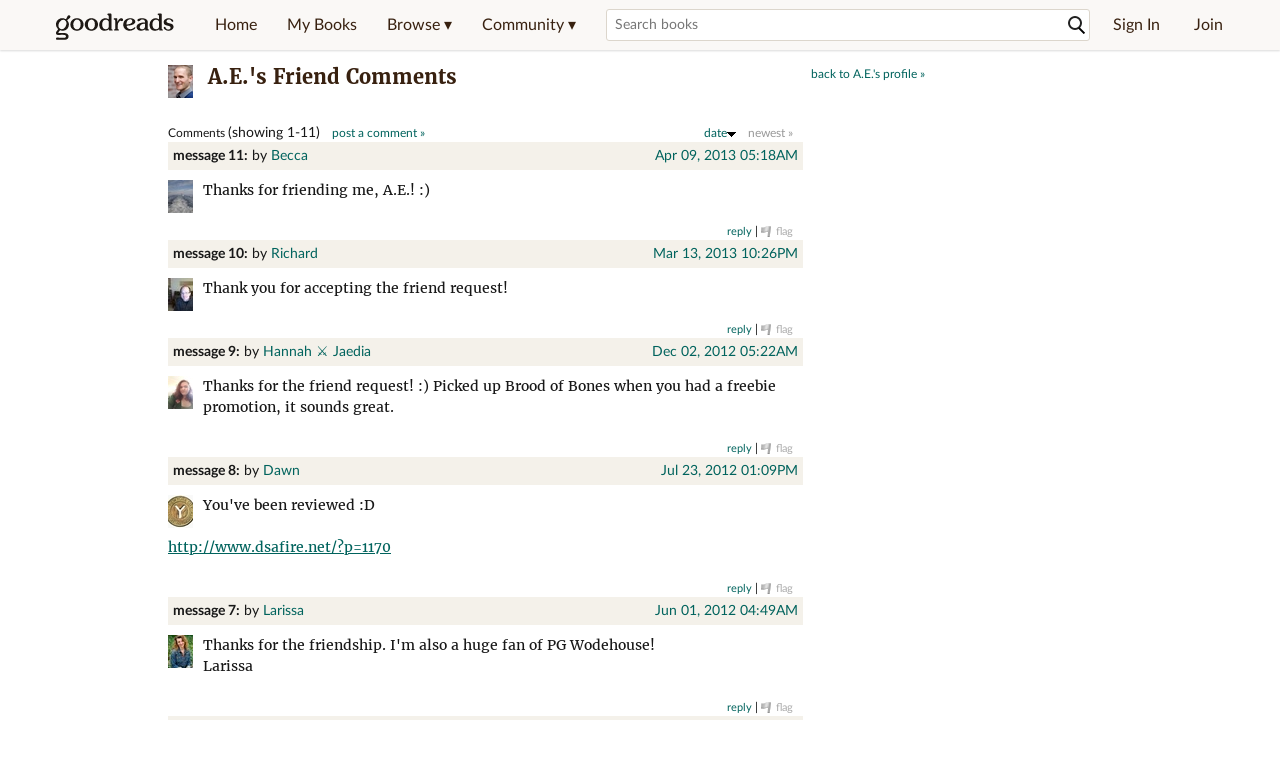

--- FILE ---
content_type: text/html; charset=utf-8
request_url: https://www.goodreads.com/user/comments/5136292-a-e-marling
body_size: 15000
content:
<!DOCTYPE html>
<html class="desktop
">
<head>
  <title>A.E. Marling (aemarling)'s friend comments Showing 1-11 of 11</title>

<meta content='A.E. has 11 comments from friends: Thanks for friending me, A.E.! :), Thank you for accepting the friend request!, Thanks for the friend request! :) Pick...' name='description'>
<meta content='telephone=no' name='format-detection'>
<link href='https://www.goodreads.com/user/comments/5136292-a-e-marling' rel='canonical'>



  
  <!-- * Copied from https://info.analytics.a2z.com/#/docs/data_collection/csa/onboard */ -->
<script>
  //<![CDATA[
    !function(){function n(n,t){var r=i(n);return t&&(r=r("instance",t)),r}var r=[],c=0,i=function(t){return function(){var n=c++;return r.push([t,[].slice.call(arguments,0),n,{time:Date.now()}]),i(n)}};n._s=r,this.csa=n}();
    
    if (window.csa) {
      window.csa("Config", {
        "Application": "GoodreadsMonolith",
        "Events.SushiEndpoint": "https://unagi.amazon.com/1/events/com.amazon.csm.csa.prod",
        "Events.Namespace": "csa",
        "CacheDetection.RequestID": "P8NQR2JF8Y0FNWT0Y8XR",
        "ObfuscatedMarketplaceId": "A1PQBFHBHS6YH1"
      });
    
      window.csa("Events")("setEntity", {
        session: { id: "411-8016743-8958613" },
        page: {requestId: "P8NQR2JF8Y0FNWT0Y8XR", meaningful: "interactive"}
      });
    }
    
    var e = document.createElement("script"); e.src = "https://m.media-amazon.com/images/I/41mrkPcyPwL.js"; document.head.appendChild(e);
  //]]>
</script>


          <script type="text/javascript">
        if (window.Mobvious === undefined) {
          window.Mobvious = {};
        }
        window.Mobvious.device_type = 'desktop';
        </script>


  
<script src="https://s.gr-assets.com/assets/webfontloader-f0d95107f593df01d332dddc54e598cb.js"></script>
<script>
//<![CDATA[

  WebFont.load({
    classes: false,
    custom: {
      families: ["Lato:n4,n7,i4", "Merriweather:n4,n7,i4"],
      urls: ["https://s.gr-assets.com/assets/gr/fonts-cf24b9fb9a07049b1cf20d385104c1a8.css"]
    }
  });

//]]>
</script>

  <link rel="stylesheet" media="all" href="https://s.gr-assets.com/assets/goodreads-dbae0a4aacf2920f43b7053e28e08b75.css" />

  

  <link rel="stylesheet" media="screen" href="https://s.gr-assets.com/assets/common_images-52bf53648cedebbe6988969ad4c628e3.css" />

  <script type="text/javascript">
    window.CKEDITOR_BASEPATH = 'https://s.gr-assets.com/assets/ckeditor/';
  </script>

  <script src="https://s.gr-assets.com/assets/desktop/libraries-c07ee2e4be9ade4a64546b3ec60b523b.js"></script>
  <script src="https://s.gr-assets.com/assets/application-8fecfbed85cd679be5d43c74ec00ed1c.js"></script>

    

  <meta name="csrf-param" content="authenticity_token" />
<meta name="csrf-token" content="hzICajnbH/nxrbqvoXl5G5eW0BoVKo8aSwJmwgNpgVDZja80Q2MpOEWKj3AHDK/Lla/1kkxusgQf2KP9AxyaFQ==" />

  <meta name="request-id" content="P8NQR2JF8Y0FNWT0Y8XR" />

    <script src="https://s.gr-assets.com/assets/react_client_side/external_dependencies-2e2b90fafc.js" defer="defer"></script>
<script src="https://s.gr-assets.com/assets/react_client_side/site_header-30df57490b.js" defer="defer"></script>
<script src="https://s.gr-assets.com/assets/react_client_side/custom_react_ujs-b1220d5e0a4820e90b905c302fc5cb52.js" defer="defer"></script>


  

  
  
  

  <link rel="search" type="application/opensearchdescription+xml" href="/opensearch.xml" title="Goodreads">

    <meta name="description" content="A.E. has 11 comments from friends: Thanks for friending me, A.E.! :), Thank you for accepting the friend request!, Thanks for the friend request! :) Pick...">


  <meta content='summary' name='twitter:card'>
<meta content='@goodreads' name='twitter:site'>
<meta content="A.E. Marling (aemarling)'s friend comments Showing 1-11 of 11&#x000A;" name='twitter:title'>
<meta content='A.E. has 11 comments from friends: Thanks for friending me, A.E.! :), Thank you for accepting the friend request!, Thanks for the friend request! :) Pick...' name='twitter:description'>


  <meta name="verify-v1" content="cEf8XOH0pulh1aYQeZ1gkXHsQ3dMPSyIGGYqmF53690=">
  <meta name="google-site-verification" content="PfFjeZ9OK1RrUrKlmAPn_iZJ_vgHaZO1YQ-QlG2VsJs" />
  <meta name="apple-itunes-app" content="app-id=355833469">
</head>


<body class="">

<script src="https://s.gr-assets.com/assets/fb_dep_form-e2e4a0d9dc062011458143c32b2d789b.js"></script>

<div class="content" id="bodycontainer" style="">
    <script>
  //<![CDATA[
    var initializeGrfb = function() {
      $grfb.initialize({
        appId: "2415071772"
      });
    };
    if (typeof $grfb !== "undefined") {
      initializeGrfb();
    } else {
      window.addEventListener("DOMContentLoaded", function() {
        if (typeof $grfb !== "undefined") {
          initializeGrfb();
        }
      });
    }
  //]]>
</script>

<script>
  //<![CDATA[
    function loadScript(url, callback) {
      var script = document.createElement("script");
      script.type = "text/javascript";
    
      if (script.readyState) {  //Internet Explorer
          script.onreadystatechange = function() {
            if (script.readyState == "loaded" ||
                    script.readyState == "complete") {
              script.onreadystatechange = null;
              callback();
            }
          };
      } else {  //Other browsers
        script.onload = function() {
          callback();
        };
      }
    
      script.src = url;
      document.getElementsByTagName("head")[0].appendChild(script);
    }
    
    function initAppleId() {
      AppleID.auth.init({
        clientId : 'com.goodreads.app', 
        scope : 'name email',
        redirectURI: 'https://www.goodreads.com/apple_users/sign_in_with_apple_web',
        state: 'apple_oauth_state_8dfa2f6a-6872-44d7-b0f5-0cc2a2c39d8d'
      });
    }
    
    var initializeSiwa = function() {
      var APPLE_SIGN_IN_JS_URL =  "https://appleid.cdn-apple.com/appleauth/static/jsapi/appleid/1/en_US/appleid.auth.js"
      loadScript(APPLE_SIGN_IN_JS_URL, initAppleId);
    };
    if (typeof AppleID !== "undefined") {
      initAppleId();
    } else {
      initializeSiwa();
    }
  //]]>
</script>

<div class='siteHeader'>
<div data-react-class="ReactComponents.HeaderStoreConnector" data-react-props="{&quot;myBooksUrl&quot;:&quot;/review/list?ref=nav_mybooks&quot;,&quot;browseUrl&quot;:&quot;/book?ref=nav_brws&quot;,&quot;recommendationsUrl&quot;:&quot;/recommendations?ref=nav_brws_recs&quot;,&quot;choiceAwardsUrl&quot;:&quot;/choiceawards?ref=nav_brws_gca&quot;,&quot;genresIndexUrl&quot;:&quot;/genres?ref=nav_brws_genres&quot;,&quot;giveawayUrl&quot;:&quot;/giveaway?ref=nav_brws_giveaways&quot;,&quot;exploreUrl&quot;:&quot;/book?ref=nav_brws_explore&quot;,&quot;homeUrl&quot;:&quot;/?ref=nav_home&quot;,&quot;listUrl&quot;:&quot;/list?ref=nav_brws_lists&quot;,&quot;newsUrl&quot;:&quot;/news?ref=nav_brws_news&quot;,&quot;communityUrl&quot;:&quot;/group?ref=nav_comm&quot;,&quot;groupsUrl&quot;:&quot;/group?ref=nav_comm_groups&quot;,&quot;quotesUrl&quot;:&quot;/quotes?ref=nav_comm_quotes&quot;,&quot;featuredAskAuthorUrl&quot;:&quot;/ask_the_author?ref=nav_comm_askauthor&quot;,&quot;autocompleteUrl&quot;:&quot;/book/auto_complete&quot;,&quot;defaultLogoActionUrl&quot;:&quot;/&quot;,&quot;topFullImage&quot;:{},&quot;logo&quot;:{&quot;clickthroughUrl&quot;:&quot;/&quot;,&quot;altText&quot;:&quot;Goodreads Home&quot;},&quot;searchPath&quot;:&quot;/search&quot;,&quot;newReleasesUrl&quot;:&quot;/book/popular_by_date/2026/1?ref=nav_brws_newrels&quot;,&quot;signInUrl&quot;:&quot;/user/sign_in&quot;,&quot;signUpUrl&quot;:&quot;/user/sign_up&quot;,&quot;signInWithReturnUrl&quot;:true,&quot;deployServices&quot;:[],&quot;defaultLogoAltText&quot;:&quot;Goodreads Home&quot;,&quot;mobviousDeviceType&quot;:&quot;desktop&quot;}"><header data-reactid=".20qm058qcr2" data-react-checksum="2084709181"><div class="siteHeader__topLine gr-box gr-box--withShadow" data-reactid=".20qm058qcr2.1"><div class="siteHeader__contents" data-reactid=".20qm058qcr2.1.0"><div class="siteHeader__topLevelItem siteHeader__topLevelItem--searchIcon" data-reactid=".20qm058qcr2.1.0.0"><button class="siteHeader__searchIcon gr-iconButton" aria-label="Toggle search" type="button" data-ux-click="true" data-reactid=".20qm058qcr2.1.0.0.0"></button></div><a href="/" class="siteHeader__logo" aria-label="Goodreads Home" title="Goodreads Home" data-reactid=".20qm058qcr2.1.0.1"></a><nav class="siteHeader__primaryNavInline" data-reactid=".20qm058qcr2.1.0.2"><ul role="menu" class="siteHeader__menuList" data-reactid=".20qm058qcr2.1.0.2.0"><li class="siteHeader__topLevelItem siteHeader__topLevelItem--home" data-reactid=".20qm058qcr2.1.0.2.0.0"><a href="/?ref=nav_home" class="siteHeader__topLevelLink" data-reactid=".20qm058qcr2.1.0.2.0.0.0">Home</a></li><li class="siteHeader__topLevelItem" data-reactid=".20qm058qcr2.1.0.2.0.1"><a href="/review/list?ref=nav_mybooks" class="siteHeader__topLevelLink" data-reactid=".20qm058qcr2.1.0.2.0.1.0">My Books</a></li><li class="siteHeader__topLevelItem" data-reactid=".20qm058qcr2.1.0.2.0.2"><div class="primaryNavMenu primaryNavMenu--siteHeaderBrowseMenu ignore-react-onclickoutside" data-reactid=".20qm058qcr2.1.0.2.0.2.0"><a class="primaryNavMenu__trigger primaryNavMenu__trigger--siteHeaderBrowseMenu" href="/book?ref=nav_brws" role="button" aria-haspopup="true" aria-expanded="false" data-ux-click="true" data-reactid=".20qm058qcr2.1.0.2.0.2.0.0"><span data-reactid=".20qm058qcr2.1.0.2.0.2.0.0.0">Browse ▾</span></a><div class="primaryNavMenu__menu gr-box gr-box--withShadowLarge wide" role="menu" data-reactid=".20qm058qcr2.1.0.2.0.2.0.1"><div class="siteHeader__browseMenuDropdown" data-reactid=".20qm058qcr2.1.0.2.0.2.0.1.0"><ul class="siteHeader__subNav" data-reactid=".20qm058qcr2.1.0.2.0.2.0.1.0.0"><li role="menuitem Recommendations" class="menuLink" aria-label="Recommendations" data-reactid=".20qm058qcr2.1.0.2.0.2.0.1.0.0.0"><a href="/recommendations?ref=nav_brws_recs" class="siteHeader__subNavLink" data-reactid=".20qm058qcr2.1.0.2.0.2.0.1.0.0.0.0">Recommendations</a></li><li role="menuitem Choice Awards" class="menuLink" aria-label="Choice Awards" data-reactid=".20qm058qcr2.1.0.2.0.2.0.1.0.0.1"><a href="/choiceawards?ref=nav_brws_gca" class="siteHeader__subNavLink" data-reactid=".20qm058qcr2.1.0.2.0.2.0.1.0.0.1.0">Choice Awards</a></li><li role="menuitem Genres" class="menuLink" aria-label="Genres" data-reactid=".20qm058qcr2.1.0.2.0.2.0.1.0.0.2"><a href="/genres?ref=nav_brws_genres" class="siteHeader__subNavLink siteHeader__subNavLink--genresIndex" data-reactid=".20qm058qcr2.1.0.2.0.2.0.1.0.0.2.0">Genres</a></li><li role="menuitem Giveaways" class="menuLink" aria-label="Giveaways" data-reactid=".20qm058qcr2.1.0.2.0.2.0.1.0.0.3"><a href="/giveaway?ref=nav_brws_giveaways" class="siteHeader__subNavLink" data-reactid=".20qm058qcr2.1.0.2.0.2.0.1.0.0.3.0">Giveaways</a></li><li role="menuitem New Releases" class="menuLink" aria-label="New Releases" data-reactid=".20qm058qcr2.1.0.2.0.2.0.1.0.0.4"><a href="/book/popular_by_date/2026/1?ref=nav_brws_newrels" class="siteHeader__subNavLink" data-reactid=".20qm058qcr2.1.0.2.0.2.0.1.0.0.4.0">New Releases</a></li><li role="menuitem Lists" class="menuLink" aria-label="Lists" data-reactid=".20qm058qcr2.1.0.2.0.2.0.1.0.0.5"><a href="/list?ref=nav_brws_lists" class="siteHeader__subNavLink" data-reactid=".20qm058qcr2.1.0.2.0.2.0.1.0.0.5.0">Lists</a></li><li role="menuitem Explore" class="menuLink" aria-label="Explore" data-reactid=".20qm058qcr2.1.0.2.0.2.0.1.0.0.6"><a href="/book?ref=nav_brws_explore" class="siteHeader__subNavLink" data-reactid=".20qm058qcr2.1.0.2.0.2.0.1.0.0.6.0">Explore</a></li><li role="menuitem News &amp; Interviews" class="menuLink" aria-label="News &amp; Interviews" data-reactid=".20qm058qcr2.1.0.2.0.2.0.1.0.0.7"><a href="/news?ref=nav_brws_news" class="siteHeader__subNavLink" data-reactid=".20qm058qcr2.1.0.2.0.2.0.1.0.0.7.0">News &amp; Interviews</a></li></ul><div class="siteHeader__spotlight siteHeader__spotlight--withoutSubMenu" data-reactid=".20qm058qcr2.1.0.2.0.2.0.1.0.1"><div class="genreListContainer" data-reactid=".20qm058qcr2.1.0.2.0.2.0.1.0.1.0"><div class="siteHeader__heading siteHeader__title" data-reactid=".20qm058qcr2.1.0.2.0.2.0.1.0.1.0.0">Genres</div><ul class="genreList" data-reactid=".20qm058qcr2.1.0.2.0.2.0.1.0.1.0.1:$genreList0"><li role="menuitem" class="genreList__genre" data-reactid=".20qm058qcr2.1.0.2.0.2.0.1.0.1.0.1:$genreList0.0:$Art"><a href="/genres/art" class="genreList__genreLink gr-hyperlink gr-hyperlink--naked" data-reactid=".20qm058qcr2.1.0.2.0.2.0.1.0.1.0.1:$genreList0.0:$Art.0">Art</a></li><li role="menuitem" class="genreList__genre" data-reactid=".20qm058qcr2.1.0.2.0.2.0.1.0.1.0.1:$genreList0.0:$Biography"><a href="/genres/biography" class="genreList__genreLink gr-hyperlink gr-hyperlink--naked" data-reactid=".20qm058qcr2.1.0.2.0.2.0.1.0.1.0.1:$genreList0.0:$Biography.0">Biography</a></li><li role="menuitem" class="genreList__genre" data-reactid=".20qm058qcr2.1.0.2.0.2.0.1.0.1.0.1:$genreList0.0:$Business"><a href="/genres/business" class="genreList__genreLink gr-hyperlink gr-hyperlink--naked" data-reactid=".20qm058qcr2.1.0.2.0.2.0.1.0.1.0.1:$genreList0.0:$Business.0">Business</a></li><li role="menuitem" class="genreList__genre" data-reactid=".20qm058qcr2.1.0.2.0.2.0.1.0.1.0.1:$genreList0.0:$Children&#x27;s"><a href="/genres/children-s" class="genreList__genreLink gr-hyperlink gr-hyperlink--naked" data-reactid=".20qm058qcr2.1.0.2.0.2.0.1.0.1.0.1:$genreList0.0:$Children&#x27;s.0">Children&#x27;s</a></li><li role="menuitem" class="genreList__genre" data-reactid=".20qm058qcr2.1.0.2.0.2.0.1.0.1.0.1:$genreList0.0:$Christian"><a href="/genres/christian" class="genreList__genreLink gr-hyperlink gr-hyperlink--naked" data-reactid=".20qm058qcr2.1.0.2.0.2.0.1.0.1.0.1:$genreList0.0:$Christian.0">Christian</a></li><li role="menuitem" class="genreList__genre" data-reactid=".20qm058qcr2.1.0.2.0.2.0.1.0.1.0.1:$genreList0.0:$Classics"><a href="/genres/classics" class="genreList__genreLink gr-hyperlink gr-hyperlink--naked" data-reactid=".20qm058qcr2.1.0.2.0.2.0.1.0.1.0.1:$genreList0.0:$Classics.0">Classics</a></li><li role="menuitem" class="genreList__genre" data-reactid=".20qm058qcr2.1.0.2.0.2.0.1.0.1.0.1:$genreList0.0:$Comics"><a href="/genres/comics" class="genreList__genreLink gr-hyperlink gr-hyperlink--naked" data-reactid=".20qm058qcr2.1.0.2.0.2.0.1.0.1.0.1:$genreList0.0:$Comics.0">Comics</a></li><li role="menuitem" class="genreList__genre" data-reactid=".20qm058qcr2.1.0.2.0.2.0.1.0.1.0.1:$genreList0.0:$Cookbooks"><a href="/genres/cookbooks" class="genreList__genreLink gr-hyperlink gr-hyperlink--naked" data-reactid=".20qm058qcr2.1.0.2.0.2.0.1.0.1.0.1:$genreList0.0:$Cookbooks.0">Cookbooks</a></li><li role="menuitem" class="genreList__genre" data-reactid=".20qm058qcr2.1.0.2.0.2.0.1.0.1.0.1:$genreList0.0:$Ebooks"><a href="/genres/ebooks" class="genreList__genreLink gr-hyperlink gr-hyperlink--naked" data-reactid=".20qm058qcr2.1.0.2.0.2.0.1.0.1.0.1:$genreList0.0:$Ebooks.0">Ebooks</a></li><li role="menuitem" class="genreList__genre" data-reactid=".20qm058qcr2.1.0.2.0.2.0.1.0.1.0.1:$genreList0.0:$Fantasy"><a href="/genres/fantasy" class="genreList__genreLink gr-hyperlink gr-hyperlink--naked" data-reactid=".20qm058qcr2.1.0.2.0.2.0.1.0.1.0.1:$genreList0.0:$Fantasy.0">Fantasy</a></li></ul><ul class="genreList" data-reactid=".20qm058qcr2.1.0.2.0.2.0.1.0.1.0.1:$genreList1"><li role="menuitem" class="genreList__genre" data-reactid=".20qm058qcr2.1.0.2.0.2.0.1.0.1.0.1:$genreList1.0:$Fiction"><a href="/genres/fiction" class="genreList__genreLink gr-hyperlink gr-hyperlink--naked" data-reactid=".20qm058qcr2.1.0.2.0.2.0.1.0.1.0.1:$genreList1.0:$Fiction.0">Fiction</a></li><li role="menuitem" class="genreList__genre" data-reactid=".20qm058qcr2.1.0.2.0.2.0.1.0.1.0.1:$genreList1.0:$Graphic Novels"><a href="/genres/graphic-novels" class="genreList__genreLink gr-hyperlink gr-hyperlink--naked" data-reactid=".20qm058qcr2.1.0.2.0.2.0.1.0.1.0.1:$genreList1.0:$Graphic Novels.0">Graphic Novels</a></li><li role="menuitem" class="genreList__genre" data-reactid=".20qm058qcr2.1.0.2.0.2.0.1.0.1.0.1:$genreList1.0:$Historical Fiction"><a href="/genres/historical-fiction" class="genreList__genreLink gr-hyperlink gr-hyperlink--naked" data-reactid=".20qm058qcr2.1.0.2.0.2.0.1.0.1.0.1:$genreList1.0:$Historical Fiction.0">Historical Fiction</a></li><li role="menuitem" class="genreList__genre" data-reactid=".20qm058qcr2.1.0.2.0.2.0.1.0.1.0.1:$genreList1.0:$History"><a href="/genres/history" class="genreList__genreLink gr-hyperlink gr-hyperlink--naked" data-reactid=".20qm058qcr2.1.0.2.0.2.0.1.0.1.0.1:$genreList1.0:$History.0">History</a></li><li role="menuitem" class="genreList__genre" data-reactid=".20qm058qcr2.1.0.2.0.2.0.1.0.1.0.1:$genreList1.0:$Horror"><a href="/genres/horror" class="genreList__genreLink gr-hyperlink gr-hyperlink--naked" data-reactid=".20qm058qcr2.1.0.2.0.2.0.1.0.1.0.1:$genreList1.0:$Horror.0">Horror</a></li><li role="menuitem" class="genreList__genre" data-reactid=".20qm058qcr2.1.0.2.0.2.0.1.0.1.0.1:$genreList1.0:$Memoir"><a href="/genres/memoir" class="genreList__genreLink gr-hyperlink gr-hyperlink--naked" data-reactid=".20qm058qcr2.1.0.2.0.2.0.1.0.1.0.1:$genreList1.0:$Memoir.0">Memoir</a></li><li role="menuitem" class="genreList__genre" data-reactid=".20qm058qcr2.1.0.2.0.2.0.1.0.1.0.1:$genreList1.0:$Music"><a href="/genres/music" class="genreList__genreLink gr-hyperlink gr-hyperlink--naked" data-reactid=".20qm058qcr2.1.0.2.0.2.0.1.0.1.0.1:$genreList1.0:$Music.0">Music</a></li><li role="menuitem" class="genreList__genre" data-reactid=".20qm058qcr2.1.0.2.0.2.0.1.0.1.0.1:$genreList1.0:$Mystery"><a href="/genres/mystery" class="genreList__genreLink gr-hyperlink gr-hyperlink--naked" data-reactid=".20qm058qcr2.1.0.2.0.2.0.1.0.1.0.1:$genreList1.0:$Mystery.0">Mystery</a></li><li role="menuitem" class="genreList__genre" data-reactid=".20qm058qcr2.1.0.2.0.2.0.1.0.1.0.1:$genreList1.0:$Nonfiction"><a href="/genres/non-fiction" class="genreList__genreLink gr-hyperlink gr-hyperlink--naked" data-reactid=".20qm058qcr2.1.0.2.0.2.0.1.0.1.0.1:$genreList1.0:$Nonfiction.0">Nonfiction</a></li><li role="menuitem" class="genreList__genre" data-reactid=".20qm058qcr2.1.0.2.0.2.0.1.0.1.0.1:$genreList1.0:$Poetry"><a href="/genres/poetry" class="genreList__genreLink gr-hyperlink gr-hyperlink--naked" data-reactid=".20qm058qcr2.1.0.2.0.2.0.1.0.1.0.1:$genreList1.0:$Poetry.0">Poetry</a></li></ul><ul class="genreList" data-reactid=".20qm058qcr2.1.0.2.0.2.0.1.0.1.0.1:$genreList2"><li role="menuitem" class="genreList__genre" data-reactid=".20qm058qcr2.1.0.2.0.2.0.1.0.1.0.1:$genreList2.0:$Psychology"><a href="/genres/psychology" class="genreList__genreLink gr-hyperlink gr-hyperlink--naked" data-reactid=".20qm058qcr2.1.0.2.0.2.0.1.0.1.0.1:$genreList2.0:$Psychology.0">Psychology</a></li><li role="menuitem" class="genreList__genre" data-reactid=".20qm058qcr2.1.0.2.0.2.0.1.0.1.0.1:$genreList2.0:$Romance"><a href="/genres/romance" class="genreList__genreLink gr-hyperlink gr-hyperlink--naked" data-reactid=".20qm058qcr2.1.0.2.0.2.0.1.0.1.0.1:$genreList2.0:$Romance.0">Romance</a></li><li role="menuitem" class="genreList__genre" data-reactid=".20qm058qcr2.1.0.2.0.2.0.1.0.1.0.1:$genreList2.0:$Science"><a href="/genres/science" class="genreList__genreLink gr-hyperlink gr-hyperlink--naked" data-reactid=".20qm058qcr2.1.0.2.0.2.0.1.0.1.0.1:$genreList2.0:$Science.0">Science</a></li><li role="menuitem" class="genreList__genre" data-reactid=".20qm058qcr2.1.0.2.0.2.0.1.0.1.0.1:$genreList2.0:$Science Fiction"><a href="/genres/science-fiction" class="genreList__genreLink gr-hyperlink gr-hyperlink--naked" data-reactid=".20qm058qcr2.1.0.2.0.2.0.1.0.1.0.1:$genreList2.0:$Science Fiction.0">Science Fiction</a></li><li role="menuitem" class="genreList__genre" data-reactid=".20qm058qcr2.1.0.2.0.2.0.1.0.1.0.1:$genreList2.0:$Self Help"><a href="/genres/self-help" class="genreList__genreLink gr-hyperlink gr-hyperlink--naked" data-reactid=".20qm058qcr2.1.0.2.0.2.0.1.0.1.0.1:$genreList2.0:$Self Help.0">Self Help</a></li><li role="menuitem" class="genreList__genre" data-reactid=".20qm058qcr2.1.0.2.0.2.0.1.0.1.0.1:$genreList2.0:$Sports"><a href="/genres/sports" class="genreList__genreLink gr-hyperlink gr-hyperlink--naked" data-reactid=".20qm058qcr2.1.0.2.0.2.0.1.0.1.0.1:$genreList2.0:$Sports.0">Sports</a></li><li role="menuitem" class="genreList__genre" data-reactid=".20qm058qcr2.1.0.2.0.2.0.1.0.1.0.1:$genreList2.0:$Thriller"><a href="/genres/thriller" class="genreList__genreLink gr-hyperlink gr-hyperlink--naked" data-reactid=".20qm058qcr2.1.0.2.0.2.0.1.0.1.0.1:$genreList2.0:$Thriller.0">Thriller</a></li><li role="menuitem" class="genreList__genre" data-reactid=".20qm058qcr2.1.0.2.0.2.0.1.0.1.0.1:$genreList2.0:$Travel"><a href="/genres/travel" class="genreList__genreLink gr-hyperlink gr-hyperlink--naked" data-reactid=".20qm058qcr2.1.0.2.0.2.0.1.0.1.0.1:$genreList2.0:$Travel.0">Travel</a></li><li role="menuitem" class="genreList__genre" data-reactid=".20qm058qcr2.1.0.2.0.2.0.1.0.1.0.1:$genreList2.0:$Young Adult"><a href="/genres/young-adult" class="genreList__genreLink gr-hyperlink gr-hyperlink--naked" data-reactid=".20qm058qcr2.1.0.2.0.2.0.1.0.1.0.1:$genreList2.0:$Young Adult.0">Young Adult</a></li><li role="menuitem" class="genreList__genre" data-reactid=".20qm058qcr2.1.0.2.0.2.0.1.0.1.0.1:$genreList2.1"><a href="/genres" class="genreList__genreLink gr-hyperlink gr-hyperlink--naked" data-reactid=".20qm058qcr2.1.0.2.0.2.0.1.0.1.0.1:$genreList2.1.0">More Genres</a></li></ul></div></div></div></div></div></li><li class="siteHeader__topLevelItem siteHeader__topLevelItem--community" data-reactid=".20qm058qcr2.1.0.2.0.3"><div class="primaryNavMenu ignore-react-onclickoutside" data-reactid=".20qm058qcr2.1.0.2.0.3.0"><a class="primaryNavMenu__trigger" href="/group?ref=nav_comm" role="button" aria-haspopup="true" aria-expanded="false" data-ux-click="true" data-reactid=".20qm058qcr2.1.0.2.0.3.0.0"><span data-reactid=".20qm058qcr2.1.0.2.0.3.0.0.0">Community ▾</span></a><div class="primaryNavMenu__menu gr-box gr-box--withShadowLarge" role="menu" data-reactid=".20qm058qcr2.1.0.2.0.3.0.1"><ul class="siteHeader__subNav" data-reactid=".20qm058qcr2.1.0.2.0.3.0.1.0"><li role="menuitem Groups" class="menuLink" aria-label="Groups" data-reactid=".20qm058qcr2.1.0.2.0.3.0.1.0.0"><a href="/group?ref=nav_comm_groups" class="siteHeader__subNavLink" data-reactid=".20qm058qcr2.1.0.2.0.3.0.1.0.0.0">Groups</a></li><li role="menuitem Quotes" class="menuLink" aria-label="Quotes" data-reactid=".20qm058qcr2.1.0.2.0.3.0.1.0.2"><a href="/quotes?ref=nav_comm_quotes" class="siteHeader__subNavLink" data-reactid=".20qm058qcr2.1.0.2.0.3.0.1.0.2.0">Quotes</a></li><li role="menuitem Ask the Author" class="menuLink" aria-label="Ask the Author" data-reactid=".20qm058qcr2.1.0.2.0.3.0.1.0.3"><a href="/ask_the_author?ref=nav_comm_askauthor" class="siteHeader__subNavLink" data-reactid=".20qm058qcr2.1.0.2.0.3.0.1.0.3.0">Ask the Author</a></li></ul></div></div></li></ul></nav><div accept-charset="UTF-8" class="searchBox searchBox--navbar" data-reactid=".20qm058qcr2.1.0.3"><form autocomplete="off" action="/search" class="searchBox__form" role="search" aria-label="Search for books to add to your shelves" data-reactid=".20qm058qcr2.1.0.3.0"><input class="searchBox__input searchBox__input--navbar" autocomplete="off" name="q" type="text" placeholder="Search books" aria-label="Search books" aria-controls="searchResults" data-reactid=".20qm058qcr2.1.0.3.0.0"/><input type="hidden" name="qid" value="" data-reactid=".20qm058qcr2.1.0.3.0.1"/><button type="submit" class="searchBox__icon--magnifyingGlass gr-iconButton searchBox__icon searchBox__icon--navbar" aria-label="Search" data-reactid=".20qm058qcr2.1.0.3.0.2"></button></form></div><ul class="siteHeader__personal" data-reactid=".20qm058qcr2.1.0.4"><li class="siteHeader__topLevelItem siteHeader__topLevelItem--signedOut" data-reactid=".20qm058qcr2.1.0.4.0"><a href="/user/sign_in?returnurl=undefined" rel="nofollow" class="siteHeader__topLevelLink" data-reactid=".20qm058qcr2.1.0.4.0.0">Sign In</a></li><li class="siteHeader__topLevelItem siteHeader__topLevelItem--signedOut" data-reactid=".20qm058qcr2.1.0.4.1"><a href="/user/sign_up" rel="nofollow" class="siteHeader__topLevelLink" data-reactid=".20qm058qcr2.1.0.4.1.0">Join</a></li></ul><div class="siteHeader__topLevelItem siteHeader__topLevelItem--signUp" data-reactid=".20qm058qcr2.1.0.5"><a href="/user/sign_up" class="gr-button gr-button--dark" rel="nofollow" data-reactid=".20qm058qcr2.1.0.5.0">Sign up</a></div><div class="modal modal--overlay modal--drawer" tabindex="0" data-reactid=".20qm058qcr2.1.0.7"><div data-reactid=".20qm058qcr2.1.0.7.0"><div class="modal__close" data-reactid=".20qm058qcr2.1.0.7.0.0"><button type="button" class="gr-iconButton" data-reactid=".20qm058qcr2.1.0.7.0.0.0"><img alt="Dismiss" src="//s.gr-assets.com/assets/gr/icons/icon_close_white-dbf4152deeef5bd3915d5d12210bf05f.svg" data-reactid=".20qm058qcr2.1.0.7.0.0.0.0"/></button></div><div class="modal__content" data-reactid=".20qm058qcr2.1.0.7.0.1"><div class="personalNavDrawer" data-reactid=".20qm058qcr2.1.0.7.0.1.0"><div class="personalNavDrawer__personalNavContainer" data-reactid=".20qm058qcr2.1.0.7.0.1.0.0"><noscript data-reactid=".20qm058qcr2.1.0.7.0.1.0.0.0"></noscript></div><div class="personalNavDrawer__profileAndLinksContainer" data-reactid=".20qm058qcr2.1.0.7.0.1.0.1"><div class="personalNavDrawer__profileContainer gr-mediaFlexbox gr-mediaFlexbox--alignItemsCenter" data-reactid=".20qm058qcr2.1.0.7.0.1.0.1.0"><div class="gr-mediaFlexbox__media" data-reactid=".20qm058qcr2.1.0.7.0.1.0.1.0.0"><img class="circularIcon circularIcon--large circularIcon--border" data-reactid=".20qm058qcr2.1.0.7.0.1.0.1.0.0.0"/></div><div class="gr-mediaFlexbox__desc" data-reactid=".20qm058qcr2.1.0.7.0.1.0.1.0.1"><a class="gr-hyperlink gr-hyperlink--bold" data-reactid=".20qm058qcr2.1.0.7.0.1.0.1.0.1.0"></a><div class="u-displayBlock" data-reactid=".20qm058qcr2.1.0.7.0.1.0.1.0.1.1"><a class="gr-hyperlink gr-hyperlink--naked" data-reactid=".20qm058qcr2.1.0.7.0.1.0.1.0.1.1.0">View profile</a></div></div></div><div class="personalNavDrawer__profileMenuContainer" data-reactid=".20qm058qcr2.1.0.7.0.1.0.1.1"><ul data-reactid=".20qm058qcr2.1.0.7.0.1.0.1.1.0"><li role="menuitem Profile" class="menuLink" aria-label="Profile" data-reactid=".20qm058qcr2.1.0.7.0.1.0.1.1.0.0"><span data-reactid=".20qm058qcr2.1.0.7.0.1.0.1.1.0.0.0"><a class="siteHeader__subNavLink" data-reactid=".20qm058qcr2.1.0.7.0.1.0.1.1.0.0.0.0">Profile</a></span></li><li role="menuitem Friends" class="menuLink" aria-label="Friends" data-reactid=".20qm058qcr2.1.0.7.0.1.0.1.1.0.3"><a class="siteHeader__subNavLink" data-reactid=".20qm058qcr2.1.0.7.0.1.0.1.1.0.3.0">Friends</a></li><li role="menuitem Groups" class="menuLink" aria-label="Groups" data-reactid=".20qm058qcr2.1.0.7.0.1.0.1.1.0.4"><span data-reactid=".20qm058qcr2.1.0.7.0.1.0.1.1.0.4.0"><a class="siteHeader__subNavLink" data-reactid=".20qm058qcr2.1.0.7.0.1.0.1.1.0.4.0.0"><span data-reactid=".20qm058qcr2.1.0.7.0.1.0.1.1.0.4.0.0.0">Groups</span></a></span></li><li role="menuitem Discussions" class="menuLink" aria-label="Discussions" data-reactid=".20qm058qcr2.1.0.7.0.1.0.1.1.0.5"><a class="siteHeader__subNavLink" data-reactid=".20qm058qcr2.1.0.7.0.1.0.1.1.0.5.0">Discussions</a></li><li role="menuitem Comments" class="menuLink" aria-label="Comments" data-reactid=".20qm058qcr2.1.0.7.0.1.0.1.1.0.6"><a class="siteHeader__subNavLink" data-reactid=".20qm058qcr2.1.0.7.0.1.0.1.1.0.6.0">Comments</a></li><li role="menuitem Reading Challenge" class="menuLink" aria-label="Reading Challenge" data-reactid=".20qm058qcr2.1.0.7.0.1.0.1.1.0.7"><a class="siteHeader__subNavLink" data-reactid=".20qm058qcr2.1.0.7.0.1.0.1.1.0.7.0">Reading Challenge</a></li><li role="menuitem Kindle Notes &amp; Highlights" class="menuLink" aria-label="Kindle Notes &amp; Highlights" data-reactid=".20qm058qcr2.1.0.7.0.1.0.1.1.0.8"><a class="siteHeader__subNavLink" data-reactid=".20qm058qcr2.1.0.7.0.1.0.1.1.0.8.0">Kindle Notes &amp; Highlights</a></li><li role="menuitem Quotes" class="menuLink" aria-label="Quotes" data-reactid=".20qm058qcr2.1.0.7.0.1.0.1.1.0.9"><a class="siteHeader__subNavLink" data-reactid=".20qm058qcr2.1.0.7.0.1.0.1.1.0.9.0">Quotes</a></li><li role="menuitem Favorite genres" class="menuLink" aria-label="Favorite genres" data-reactid=".20qm058qcr2.1.0.7.0.1.0.1.1.0.a"><a class="siteHeader__subNavLink" data-reactid=".20qm058qcr2.1.0.7.0.1.0.1.1.0.a.0">Favorite genres</a></li><li role="menuitem Friends&#x27; recommendations" class="menuLink" aria-label="Friends&#x27; recommendations" data-reactid=".20qm058qcr2.1.0.7.0.1.0.1.1.0.b"><span data-reactid=".20qm058qcr2.1.0.7.0.1.0.1.1.0.b.0"><a class="siteHeader__subNavLink" data-reactid=".20qm058qcr2.1.0.7.0.1.0.1.1.0.b.0.0"><span data-reactid=".20qm058qcr2.1.0.7.0.1.0.1.1.0.b.0.0.0">Friends’ recommendations</span></a></span></li><li role="menuitem Account settings" class="menuLink" aria-label="Account settings" data-reactid=".20qm058qcr2.1.0.7.0.1.0.1.1.0.c"><a class="siteHeader__subNavLink u-topGrayBorder" data-reactid=".20qm058qcr2.1.0.7.0.1.0.1.1.0.c.0">Account settings</a></li><li role="menuitem Help" class="menuLink" aria-label="Help" data-reactid=".20qm058qcr2.1.0.7.0.1.0.1.1.0.d"><a class="siteHeader__subNavLink" data-reactid=".20qm058qcr2.1.0.7.0.1.0.1.1.0.d.0">Help</a></li><li role="menuitem Sign out" class="menuLink" aria-label="Sign out" data-reactid=".20qm058qcr2.1.0.7.0.1.0.1.1.0.e"><a class="siteHeader__subNavLink" data-method="POST" data-reactid=".20qm058qcr2.1.0.7.0.1.0.1.1.0.e.0">Sign out</a></li></ul></div></div></div></div></div></div></div></div><div class="headroom-wrapper" data-reactid=".20qm058qcr2.2"><div style="position:relative;top:0;left:0;right:0;z-index:1;-webkit-transform:translateY(0);-ms-transform:translateY(0);transform:translateY(0);" class="headroom headroom--unfixed" data-reactid=".20qm058qcr2.2.0"><nav class="siteHeader__primaryNavSeparateLine gr-box gr-box--withShadow" data-reactid=".20qm058qcr2.2.0.0"><ul role="menu" class="siteHeader__menuList" data-reactid=".20qm058qcr2.2.0.0.0"><li class="siteHeader__topLevelItem siteHeader__topLevelItem--home" data-reactid=".20qm058qcr2.2.0.0.0.0"><a href="/?ref=nav_home" class="siteHeader__topLevelLink" data-reactid=".20qm058qcr2.2.0.0.0.0.0">Home</a></li><li class="siteHeader__topLevelItem" data-reactid=".20qm058qcr2.2.0.0.0.1"><a href="/review/list?ref=nav_mybooks" class="siteHeader__topLevelLink" data-reactid=".20qm058qcr2.2.0.0.0.1.0">My Books</a></li><li class="siteHeader__topLevelItem" data-reactid=".20qm058qcr2.2.0.0.0.2"><div class="primaryNavMenu primaryNavMenu--siteHeaderBrowseMenu ignore-react-onclickoutside" data-reactid=".20qm058qcr2.2.0.0.0.2.0"><a class="primaryNavMenu__trigger primaryNavMenu__trigger--siteHeaderBrowseMenu" href="/book?ref=nav_brws" role="button" aria-haspopup="true" aria-expanded="false" data-ux-click="true" data-reactid=".20qm058qcr2.2.0.0.0.2.0.0"><span data-reactid=".20qm058qcr2.2.0.0.0.2.0.0.0">Browse ▾</span></a><div class="primaryNavMenu__menu gr-box gr-box--withShadowLarge wide" role="menu" data-reactid=".20qm058qcr2.2.0.0.0.2.0.1"><div class="siteHeader__browseMenuDropdown" data-reactid=".20qm058qcr2.2.0.0.0.2.0.1.0"><ul class="siteHeader__subNav" data-reactid=".20qm058qcr2.2.0.0.0.2.0.1.0.0"><li role="menuitem Recommendations" class="menuLink" aria-label="Recommendations" data-reactid=".20qm058qcr2.2.0.0.0.2.0.1.0.0.0"><a href="/recommendations?ref=nav_brws_recs" class="siteHeader__subNavLink" data-reactid=".20qm058qcr2.2.0.0.0.2.0.1.0.0.0.0">Recommendations</a></li><li role="menuitem Choice Awards" class="menuLink" aria-label="Choice Awards" data-reactid=".20qm058qcr2.2.0.0.0.2.0.1.0.0.1"><a href="/choiceawards?ref=nav_brws_gca" class="siteHeader__subNavLink" data-reactid=".20qm058qcr2.2.0.0.0.2.0.1.0.0.1.0">Choice Awards</a></li><li role="menuitem Genres" class="menuLink" aria-label="Genres" data-reactid=".20qm058qcr2.2.0.0.0.2.0.1.0.0.2"><a href="/genres?ref=nav_brws_genres" class="siteHeader__subNavLink siteHeader__subNavLink--genresIndex" data-reactid=".20qm058qcr2.2.0.0.0.2.0.1.0.0.2.0">Genres</a></li><li role="menuitem Giveaways" class="menuLink" aria-label="Giveaways" data-reactid=".20qm058qcr2.2.0.0.0.2.0.1.0.0.3"><a href="/giveaway?ref=nav_brws_giveaways" class="siteHeader__subNavLink" data-reactid=".20qm058qcr2.2.0.0.0.2.0.1.0.0.3.0">Giveaways</a></li><li role="menuitem New Releases" class="menuLink" aria-label="New Releases" data-reactid=".20qm058qcr2.2.0.0.0.2.0.1.0.0.4"><a href="/book/popular_by_date/2026/1?ref=nav_brws_newrels" class="siteHeader__subNavLink" data-reactid=".20qm058qcr2.2.0.0.0.2.0.1.0.0.4.0">New Releases</a></li><li role="menuitem Lists" class="menuLink" aria-label="Lists" data-reactid=".20qm058qcr2.2.0.0.0.2.0.1.0.0.5"><a href="/list?ref=nav_brws_lists" class="siteHeader__subNavLink" data-reactid=".20qm058qcr2.2.0.0.0.2.0.1.0.0.5.0">Lists</a></li><li role="menuitem Explore" class="menuLink" aria-label="Explore" data-reactid=".20qm058qcr2.2.0.0.0.2.0.1.0.0.6"><a href="/book?ref=nav_brws_explore" class="siteHeader__subNavLink" data-reactid=".20qm058qcr2.2.0.0.0.2.0.1.0.0.6.0">Explore</a></li><li role="menuitem News &amp; Interviews" class="menuLink" aria-label="News &amp; Interviews" data-reactid=".20qm058qcr2.2.0.0.0.2.0.1.0.0.7"><a href="/news?ref=nav_brws_news" class="siteHeader__subNavLink" data-reactid=".20qm058qcr2.2.0.0.0.2.0.1.0.0.7.0">News &amp; Interviews</a></li></ul><div class="siteHeader__spotlight siteHeader__spotlight--withoutSubMenu" data-reactid=".20qm058qcr2.2.0.0.0.2.0.1.0.1"><div class="genreListContainer" data-reactid=".20qm058qcr2.2.0.0.0.2.0.1.0.1.0"><div class="siteHeader__heading siteHeader__title" data-reactid=".20qm058qcr2.2.0.0.0.2.0.1.0.1.0.0">Genres</div><ul class="genreList" data-reactid=".20qm058qcr2.2.0.0.0.2.0.1.0.1.0.1:$genreList0"><li role="menuitem" class="genreList__genre" data-reactid=".20qm058qcr2.2.0.0.0.2.0.1.0.1.0.1:$genreList0.0:$Art"><a href="/genres/art" class="genreList__genreLink gr-hyperlink gr-hyperlink--naked" data-reactid=".20qm058qcr2.2.0.0.0.2.0.1.0.1.0.1:$genreList0.0:$Art.0">Art</a></li><li role="menuitem" class="genreList__genre" data-reactid=".20qm058qcr2.2.0.0.0.2.0.1.0.1.0.1:$genreList0.0:$Biography"><a href="/genres/biography" class="genreList__genreLink gr-hyperlink gr-hyperlink--naked" data-reactid=".20qm058qcr2.2.0.0.0.2.0.1.0.1.0.1:$genreList0.0:$Biography.0">Biography</a></li><li role="menuitem" class="genreList__genre" data-reactid=".20qm058qcr2.2.0.0.0.2.0.1.0.1.0.1:$genreList0.0:$Business"><a href="/genres/business" class="genreList__genreLink gr-hyperlink gr-hyperlink--naked" data-reactid=".20qm058qcr2.2.0.0.0.2.0.1.0.1.0.1:$genreList0.0:$Business.0">Business</a></li><li role="menuitem" class="genreList__genre" data-reactid=".20qm058qcr2.2.0.0.0.2.0.1.0.1.0.1:$genreList0.0:$Children&#x27;s"><a href="/genres/children-s" class="genreList__genreLink gr-hyperlink gr-hyperlink--naked" data-reactid=".20qm058qcr2.2.0.0.0.2.0.1.0.1.0.1:$genreList0.0:$Children&#x27;s.0">Children&#x27;s</a></li><li role="menuitem" class="genreList__genre" data-reactid=".20qm058qcr2.2.0.0.0.2.0.1.0.1.0.1:$genreList0.0:$Christian"><a href="/genres/christian" class="genreList__genreLink gr-hyperlink gr-hyperlink--naked" data-reactid=".20qm058qcr2.2.0.0.0.2.0.1.0.1.0.1:$genreList0.0:$Christian.0">Christian</a></li><li role="menuitem" class="genreList__genre" data-reactid=".20qm058qcr2.2.0.0.0.2.0.1.0.1.0.1:$genreList0.0:$Classics"><a href="/genres/classics" class="genreList__genreLink gr-hyperlink gr-hyperlink--naked" data-reactid=".20qm058qcr2.2.0.0.0.2.0.1.0.1.0.1:$genreList0.0:$Classics.0">Classics</a></li><li role="menuitem" class="genreList__genre" data-reactid=".20qm058qcr2.2.0.0.0.2.0.1.0.1.0.1:$genreList0.0:$Comics"><a href="/genres/comics" class="genreList__genreLink gr-hyperlink gr-hyperlink--naked" data-reactid=".20qm058qcr2.2.0.0.0.2.0.1.0.1.0.1:$genreList0.0:$Comics.0">Comics</a></li><li role="menuitem" class="genreList__genre" data-reactid=".20qm058qcr2.2.0.0.0.2.0.1.0.1.0.1:$genreList0.0:$Cookbooks"><a href="/genres/cookbooks" class="genreList__genreLink gr-hyperlink gr-hyperlink--naked" data-reactid=".20qm058qcr2.2.0.0.0.2.0.1.0.1.0.1:$genreList0.0:$Cookbooks.0">Cookbooks</a></li><li role="menuitem" class="genreList__genre" data-reactid=".20qm058qcr2.2.0.0.0.2.0.1.0.1.0.1:$genreList0.0:$Ebooks"><a href="/genres/ebooks" class="genreList__genreLink gr-hyperlink gr-hyperlink--naked" data-reactid=".20qm058qcr2.2.0.0.0.2.0.1.0.1.0.1:$genreList0.0:$Ebooks.0">Ebooks</a></li><li role="menuitem" class="genreList__genre" data-reactid=".20qm058qcr2.2.0.0.0.2.0.1.0.1.0.1:$genreList0.0:$Fantasy"><a href="/genres/fantasy" class="genreList__genreLink gr-hyperlink gr-hyperlink--naked" data-reactid=".20qm058qcr2.2.0.0.0.2.0.1.0.1.0.1:$genreList0.0:$Fantasy.0">Fantasy</a></li></ul><ul class="genreList" data-reactid=".20qm058qcr2.2.0.0.0.2.0.1.0.1.0.1:$genreList1"><li role="menuitem" class="genreList__genre" data-reactid=".20qm058qcr2.2.0.0.0.2.0.1.0.1.0.1:$genreList1.0:$Fiction"><a href="/genres/fiction" class="genreList__genreLink gr-hyperlink gr-hyperlink--naked" data-reactid=".20qm058qcr2.2.0.0.0.2.0.1.0.1.0.1:$genreList1.0:$Fiction.0">Fiction</a></li><li role="menuitem" class="genreList__genre" data-reactid=".20qm058qcr2.2.0.0.0.2.0.1.0.1.0.1:$genreList1.0:$Graphic Novels"><a href="/genres/graphic-novels" class="genreList__genreLink gr-hyperlink gr-hyperlink--naked" data-reactid=".20qm058qcr2.2.0.0.0.2.0.1.0.1.0.1:$genreList1.0:$Graphic Novels.0">Graphic Novels</a></li><li role="menuitem" class="genreList__genre" data-reactid=".20qm058qcr2.2.0.0.0.2.0.1.0.1.0.1:$genreList1.0:$Historical Fiction"><a href="/genres/historical-fiction" class="genreList__genreLink gr-hyperlink gr-hyperlink--naked" data-reactid=".20qm058qcr2.2.0.0.0.2.0.1.0.1.0.1:$genreList1.0:$Historical Fiction.0">Historical Fiction</a></li><li role="menuitem" class="genreList__genre" data-reactid=".20qm058qcr2.2.0.0.0.2.0.1.0.1.0.1:$genreList1.0:$History"><a href="/genres/history" class="genreList__genreLink gr-hyperlink gr-hyperlink--naked" data-reactid=".20qm058qcr2.2.0.0.0.2.0.1.0.1.0.1:$genreList1.0:$History.0">History</a></li><li role="menuitem" class="genreList__genre" data-reactid=".20qm058qcr2.2.0.0.0.2.0.1.0.1.0.1:$genreList1.0:$Horror"><a href="/genres/horror" class="genreList__genreLink gr-hyperlink gr-hyperlink--naked" data-reactid=".20qm058qcr2.2.0.0.0.2.0.1.0.1.0.1:$genreList1.0:$Horror.0">Horror</a></li><li role="menuitem" class="genreList__genre" data-reactid=".20qm058qcr2.2.0.0.0.2.0.1.0.1.0.1:$genreList1.0:$Memoir"><a href="/genres/memoir" class="genreList__genreLink gr-hyperlink gr-hyperlink--naked" data-reactid=".20qm058qcr2.2.0.0.0.2.0.1.0.1.0.1:$genreList1.0:$Memoir.0">Memoir</a></li><li role="menuitem" class="genreList__genre" data-reactid=".20qm058qcr2.2.0.0.0.2.0.1.0.1.0.1:$genreList1.0:$Music"><a href="/genres/music" class="genreList__genreLink gr-hyperlink gr-hyperlink--naked" data-reactid=".20qm058qcr2.2.0.0.0.2.0.1.0.1.0.1:$genreList1.0:$Music.0">Music</a></li><li role="menuitem" class="genreList__genre" data-reactid=".20qm058qcr2.2.0.0.0.2.0.1.0.1.0.1:$genreList1.0:$Mystery"><a href="/genres/mystery" class="genreList__genreLink gr-hyperlink gr-hyperlink--naked" data-reactid=".20qm058qcr2.2.0.0.0.2.0.1.0.1.0.1:$genreList1.0:$Mystery.0">Mystery</a></li><li role="menuitem" class="genreList__genre" data-reactid=".20qm058qcr2.2.0.0.0.2.0.1.0.1.0.1:$genreList1.0:$Nonfiction"><a href="/genres/non-fiction" class="genreList__genreLink gr-hyperlink gr-hyperlink--naked" data-reactid=".20qm058qcr2.2.0.0.0.2.0.1.0.1.0.1:$genreList1.0:$Nonfiction.0">Nonfiction</a></li><li role="menuitem" class="genreList__genre" data-reactid=".20qm058qcr2.2.0.0.0.2.0.1.0.1.0.1:$genreList1.0:$Poetry"><a href="/genres/poetry" class="genreList__genreLink gr-hyperlink gr-hyperlink--naked" data-reactid=".20qm058qcr2.2.0.0.0.2.0.1.0.1.0.1:$genreList1.0:$Poetry.0">Poetry</a></li></ul><ul class="genreList" data-reactid=".20qm058qcr2.2.0.0.0.2.0.1.0.1.0.1:$genreList2"><li role="menuitem" class="genreList__genre" data-reactid=".20qm058qcr2.2.0.0.0.2.0.1.0.1.0.1:$genreList2.0:$Psychology"><a href="/genres/psychology" class="genreList__genreLink gr-hyperlink gr-hyperlink--naked" data-reactid=".20qm058qcr2.2.0.0.0.2.0.1.0.1.0.1:$genreList2.0:$Psychology.0">Psychology</a></li><li role="menuitem" class="genreList__genre" data-reactid=".20qm058qcr2.2.0.0.0.2.0.1.0.1.0.1:$genreList2.0:$Romance"><a href="/genres/romance" class="genreList__genreLink gr-hyperlink gr-hyperlink--naked" data-reactid=".20qm058qcr2.2.0.0.0.2.0.1.0.1.0.1:$genreList2.0:$Romance.0">Romance</a></li><li role="menuitem" class="genreList__genre" data-reactid=".20qm058qcr2.2.0.0.0.2.0.1.0.1.0.1:$genreList2.0:$Science"><a href="/genres/science" class="genreList__genreLink gr-hyperlink gr-hyperlink--naked" data-reactid=".20qm058qcr2.2.0.0.0.2.0.1.0.1.0.1:$genreList2.0:$Science.0">Science</a></li><li role="menuitem" class="genreList__genre" data-reactid=".20qm058qcr2.2.0.0.0.2.0.1.0.1.0.1:$genreList2.0:$Science Fiction"><a href="/genres/science-fiction" class="genreList__genreLink gr-hyperlink gr-hyperlink--naked" data-reactid=".20qm058qcr2.2.0.0.0.2.0.1.0.1.0.1:$genreList2.0:$Science Fiction.0">Science Fiction</a></li><li role="menuitem" class="genreList__genre" data-reactid=".20qm058qcr2.2.0.0.0.2.0.1.0.1.0.1:$genreList2.0:$Self Help"><a href="/genres/self-help" class="genreList__genreLink gr-hyperlink gr-hyperlink--naked" data-reactid=".20qm058qcr2.2.0.0.0.2.0.1.0.1.0.1:$genreList2.0:$Self Help.0">Self Help</a></li><li role="menuitem" class="genreList__genre" data-reactid=".20qm058qcr2.2.0.0.0.2.0.1.0.1.0.1:$genreList2.0:$Sports"><a href="/genres/sports" class="genreList__genreLink gr-hyperlink gr-hyperlink--naked" data-reactid=".20qm058qcr2.2.0.0.0.2.0.1.0.1.0.1:$genreList2.0:$Sports.0">Sports</a></li><li role="menuitem" class="genreList__genre" data-reactid=".20qm058qcr2.2.0.0.0.2.0.1.0.1.0.1:$genreList2.0:$Thriller"><a href="/genres/thriller" class="genreList__genreLink gr-hyperlink gr-hyperlink--naked" data-reactid=".20qm058qcr2.2.0.0.0.2.0.1.0.1.0.1:$genreList2.0:$Thriller.0">Thriller</a></li><li role="menuitem" class="genreList__genre" data-reactid=".20qm058qcr2.2.0.0.0.2.0.1.0.1.0.1:$genreList2.0:$Travel"><a href="/genres/travel" class="genreList__genreLink gr-hyperlink gr-hyperlink--naked" data-reactid=".20qm058qcr2.2.0.0.0.2.0.1.0.1.0.1:$genreList2.0:$Travel.0">Travel</a></li><li role="menuitem" class="genreList__genre" data-reactid=".20qm058qcr2.2.0.0.0.2.0.1.0.1.0.1:$genreList2.0:$Young Adult"><a href="/genres/young-adult" class="genreList__genreLink gr-hyperlink gr-hyperlink--naked" data-reactid=".20qm058qcr2.2.0.0.0.2.0.1.0.1.0.1:$genreList2.0:$Young Adult.0">Young Adult</a></li><li role="menuitem" class="genreList__genre" data-reactid=".20qm058qcr2.2.0.0.0.2.0.1.0.1.0.1:$genreList2.1"><a href="/genres" class="genreList__genreLink gr-hyperlink gr-hyperlink--naked" data-reactid=".20qm058qcr2.2.0.0.0.2.0.1.0.1.0.1:$genreList2.1.0">More Genres</a></li></ul></div></div></div></div></div></li><li class="siteHeader__topLevelItem siteHeader__topLevelItem--community" data-reactid=".20qm058qcr2.2.0.0.0.3"><div class="primaryNavMenu ignore-react-onclickoutside" data-reactid=".20qm058qcr2.2.0.0.0.3.0"><a class="primaryNavMenu__trigger" href="/group?ref=nav_comm" role="button" aria-haspopup="true" aria-expanded="false" data-ux-click="true" data-reactid=".20qm058qcr2.2.0.0.0.3.0.0"><span data-reactid=".20qm058qcr2.2.0.0.0.3.0.0.0">Community ▾</span></a><div class="primaryNavMenu__menu gr-box gr-box--withShadowLarge" role="menu" data-reactid=".20qm058qcr2.2.0.0.0.3.0.1"><ul class="siteHeader__subNav" data-reactid=".20qm058qcr2.2.0.0.0.3.0.1.0"><li role="menuitem Groups" class="menuLink" aria-label="Groups" data-reactid=".20qm058qcr2.2.0.0.0.3.0.1.0.0"><a href="/group?ref=nav_comm_groups" class="siteHeader__subNavLink" data-reactid=".20qm058qcr2.2.0.0.0.3.0.1.0.0.0">Groups</a></li><li role="menuitem Quotes" class="menuLink" aria-label="Quotes" data-reactid=".20qm058qcr2.2.0.0.0.3.0.1.0.2"><a href="/quotes?ref=nav_comm_quotes" class="siteHeader__subNavLink" data-reactid=".20qm058qcr2.2.0.0.0.3.0.1.0.2.0">Quotes</a></li><li role="menuitem Ask the Author" class="menuLink" aria-label="Ask the Author" data-reactid=".20qm058qcr2.2.0.0.0.3.0.1.0.3"><a href="/ask_the_author?ref=nav_comm_askauthor" class="siteHeader__subNavLink" data-reactid=".20qm058qcr2.2.0.0.0.3.0.1.0.3.0">Ask the Author</a></li></ul></div></div></li></ul></nav></div></div></header></div>
</div>
<div class='siteHeaderBottomSpacer'></div>

  

  <div class="mainContentContainer ">


      

    <div class="mainContent ">
      
      <div class="mainContentFloat ">
        <div id="flashContainer">




</div>

        
<div class="leftContainer">
	<h1>
		<a style="float: left; padding-right: 15px" href="/user/show/5136292-a-e-marling"><img src="https://images.gr-assets.com/users/1442607241p1/5136292.jpg" alt="5136292" /></a>
  	A.E.'s Friend Comments
	</h1>
	<br class="clear" />
  <a name="top"></a>


		<div>
				<div class="left">
					Comments  <span class="mediumText">(showing 1-11)</span>


						&nbsp;&nbsp;
						<a href="#comment_form">post a comment &raquo;</a>
				</div>
				<div class="right" style="text-align: right; margin-left: 10px;">
					<a href="/user/comments/5136292-a-e-marling?order=a&amp;page=1">date<img src="https://s.gr-assets.com/assets/down_arrow.gif" alt="Down arrow" /></a>
						&nbsp;&nbsp;
						<span class="greyText">newest &raquo;</span>
				</div>
		</div>
		<br class="clear"/>

	<div id="comment_list">
		<div id="ajax_errors"></div>
			

<div class="comment u-anchorTarget" id="comment_71683982">
  <div id="comment_number_11" class="u-anchorTarget"></div>
  <div class="brownBox ">
    <div class="left commentHeaderLeft">
        <strong>message 11:</strong>
      by
      <span class="commentAuthor">
          <a title="Becca Mills" href="https://www.goodreads.com/user/show/8751775-becca-mills">Becca</a>
      </span>
    </div>
    <div class="right" title="Apr 09, 2013 05:18AM">
      <a rel="nofollow" href="#comment_71683982">Apr 09, 2013 05:18AM</a>
    </div>
    <br class="clear"/>
  </div>
  <div class="mediumText reviewText" style="margin-top: 10px">
        <a class="commenterIcon js-tooltipTrigger tooltipTrigger" data-resource-id="8751775" data-resource-type="User" data-extra="null" title="Becca Mills" href="https://www.goodreads.com/user/show/8751775-becca-mills"><img alt="Becca Mills" src="https://images.gr-assets.com/users/1336360378p1/8751775.jpg" /></a>
      Thanks for friending me, A.E.! :)
    <br/><br/>
  </div>
  <div>
    <div class="right">
          <a onclick="$(&#39;comment_body_usertext&#39;).value = &#39;&lt;i&gt;Becca wrote: &quot;Thanks for friending me, A.E.! :)&quot;&lt;/i&gt;\n\n&#39; + $(&#39;comment_body_usertext&#39;).value;new Effect.Highlight(&#39;comment_body_usertext&#39;)" class="smallText" href="#comment_form">reply</a>
          |
      
      <a class="flag smallText greyText" rel="nofollow" title="Flag this Comment as inappropriate." href="/flagged/new?resource_id=71683982&amp;resource_type=Comment&amp;return_url=https%3A%2F%2Fwww.goodreads.com%2Fuser%2Fcomments%2F5136292-a-e-marling">flag</a>
    </div>
  </div>
  <br class="clear" />
</div>


<div class="comment u-anchorTarget" id="comment_69788400">
  <div id="comment_number_10" class="u-anchorTarget"></div>
  <div class="brownBox ">
    <div class="left commentHeaderLeft">
        <strong>message 10:</strong>
      by
      <span class="commentAuthor">
          <a title="Richard" href="https://www.goodreads.com/user/show/6014887-richard">Richard</a>
      </span>
    </div>
    <div class="right" title="Mar 13, 2013 10:26PM">
      <a rel="nofollow" href="#comment_69788400">Mar 13, 2013 10:26PM</a>
    </div>
    <br class="clear"/>
  </div>
  <div class="mediumText reviewText" style="margin-top: 10px">
        <a class="commenterIcon js-tooltipTrigger tooltipTrigger" data-resource-id="6014887" data-resource-type="User" data-extra="null" title="Richard" href="https://www.goodreads.com/user/show/6014887-richard"><img alt="Richard" src="https://images.gr-assets.com/users/1389632385p1/6014887.jpg" /></a>
      Thank you for accepting the friend request!
    <br/><br/>
  </div>
  <div>
    <div class="right">
          <a onclick="$(&#39;comment_body_usertext&#39;).value = &#39;&lt;i&gt;Richard wrote: &quot;Thank you for accepting the friend request!&quot;&lt;/i&gt;\n\n&#39; + $(&#39;comment_body_usertext&#39;).value;new Effect.Highlight(&#39;comment_body_usertext&#39;)" class="smallText" href="#comment_form">reply</a>
          |
      
      <a class="flag smallText greyText" rel="nofollow" title="Flag this Comment as inappropriate." href="/flagged/new?resource_id=69788400&amp;resource_type=Comment&amp;return_url=https%3A%2F%2Fwww.goodreads.com%2Fuser%2Fcomments%2F5136292-a-e-marling">flag</a>
    </div>
  </div>
  <br class="clear" />
</div>


<div class="comment u-anchorTarget" id="comment_62777910">
  <div id="comment_number_9" class="u-anchorTarget"></div>
  <div class="brownBox ">
    <div class="left commentHeaderLeft">
        <strong>message 9:</strong>
      by
      <span class="commentAuthor">
          <a title="Hannah ⚔️ Jaedia" href="https://www.goodreads.com/user/show/3899614-hannah-jaedia">Hannah ⚔️ Jaedia</a>
      </span>
    </div>
    <div class="right" title="Dec 02, 2012 05:22AM">
      <a rel="nofollow" href="#comment_62777910">Dec 02, 2012 05:22AM</a>
    </div>
    <br class="clear"/>
  </div>
  <div class="mediumText reviewText" style="margin-top: 10px">
        <a class="commenterIcon js-tooltipTrigger tooltipTrigger" data-resource-id="3899614" data-resource-type="User" data-extra="null" title="Hannah ⚔️ Jaedia" href="https://www.goodreads.com/user/show/3899614-hannah-jaedia"><img alt="Hannah ⚔️ Jaedia" src="https://images.gr-assets.com/users/1739224444p1/3899614.jpg" /></a>
      Thanks for the friend request! :) Picked up Brood of Bones when you had a freebie promotion, it sounds great.
    <br/><br/>
  </div>
  <div>
    <div class="right">
          <a onclick="$(&#39;comment_body_usertext&#39;).value = &#39;&lt;i&gt;Hannah ⚔️ Jaedia wrote: &quot;Thanks for the friend request! :) Picked up Brood of Bones when you had a freebie promotion, it sounds great.&quot;&lt;/i&gt;\n\n&#39; + $(&#39;comment_body_usertext&#39;).value;new Effect.Highlight(&#39;comment_body_usertext&#39;)" class="smallText" href="#comment_form">reply</a>
          |
      
      <a class="flag smallText greyText" rel="nofollow" title="Flag this Comment as inappropriate." href="/flagged/new?resource_id=62777910&amp;resource_type=Comment&amp;return_url=https%3A%2F%2Fwww.goodreads.com%2Fuser%2Fcomments%2F5136292-a-e-marling">flag</a>
    </div>
  </div>
  <br class="clear" />
</div>


<div class="comment u-anchorTarget" id="comment_54717781">
  <div id="comment_number_8" class="u-anchorTarget"></div>
  <div class="brownBox ">
    <div class="left commentHeaderLeft">
        <strong>message 8:</strong>
      by
      <span class="commentAuthor">
          <a title="Dawn" href="https://www.goodreads.com/user/show/4382238-dawn">Dawn</a>
      </span>
    </div>
    <div class="right" title="Jul 23, 2012 01:09PM">
      <a rel="nofollow" href="#comment_54717781">Jul 23, 2012 01:09PM</a>
    </div>
    <br class="clear"/>
  </div>
  <div class="mediumText reviewText" style="margin-top: 10px">
        <a class="commenterIcon js-tooltipTrigger tooltipTrigger" data-resource-id="4382238" data-resource-type="User" data-extra="null" title="Dawn" href="https://www.goodreads.com/user/show/4382238-dawn"><img alt="Dawn" src="https://images.gr-assets.com/users/1298319565p1/4382238.jpg" /></a>
      You've been reviewed :D <br /><br /><a target="_blank" rel="noopener nofollow" href="http://www.dsafire.net/?p=1170">http://www.dsafire.net/?p=1170</a>
    <br/><br/>
  </div>
  <div>
    <div class="right">
          <a onclick="$(&#39;comment_body_usertext&#39;).value = &#39;&lt;i&gt;Dawn wrote: &quot;You\&#39;ve been reviewed :D \n\nhttp://www.dsafire.net/?p=1170&quot;&lt;/i&gt;\n\n&#39; + $(&#39;comment_body_usertext&#39;).value;new Effect.Highlight(&#39;comment_body_usertext&#39;)" class="smallText" href="#comment_form">reply</a>
          |
      
      <a class="flag smallText greyText" rel="nofollow" title="Flag this Comment as inappropriate." href="/flagged/new?resource_id=54717781&amp;resource_type=Comment&amp;return_url=https%3A%2F%2Fwww.goodreads.com%2Fuser%2Fcomments%2F5136292-a-e-marling">flag</a>
    </div>
  </div>
  <br class="clear" />
</div>


<div class="comment u-anchorTarget" id="comment_51446335">
  <div id="comment_number_7" class="u-anchorTarget"></div>
  <div class="brownBox ">
    <div class="left commentHeaderLeft">
        <strong>message 7:</strong>
      by
      <span class="commentAuthor">
          <a title="Larissa Reinhart" href="https://www.goodreads.com/user/show/6497448-larissa-reinhart">Larissa</a>
      </span>
    </div>
    <div class="right" title="Jun 01, 2012 04:49AM">
      <a rel="nofollow" href="#comment_51446335">Jun 01, 2012 04:49AM</a>
    </div>
    <br class="clear"/>
  </div>
  <div class="mediumText reviewText" style="margin-top: 10px">
        <a class="commenterIcon js-tooltipTrigger tooltipTrigger" data-resource-id="6497448" data-resource-type="User" data-extra="null" title="Larissa Reinhart" href="https://www.goodreads.com/user/show/6497448-larissa-reinhart"><img alt="Larissa Reinhart" src="https://images.gr-assets.com/users/1442623055p1/6497448.jpg" /></a>
      Thanks for the friendship. I'm also a huge fan of PG Wodehouse! <br />Larissa
    <br/><br/>
  </div>
  <div>
    <div class="right">
          <a onclick="$(&#39;comment_body_usertext&#39;).value = &#39;&lt;i&gt;Larissa wrote: &quot;Thanks for the friendship. I\&#39;m also a huge fan of PG Wodehouse! \nLarissa&quot;&lt;/i&gt;\n\n&#39; + $(&#39;comment_body_usertext&#39;).value;new Effect.Highlight(&#39;comment_body_usertext&#39;)" class="smallText" href="#comment_form">reply</a>
          |
      
      <a class="flag smallText greyText" rel="nofollow" title="Flag this Comment as inappropriate." href="/flagged/new?resource_id=51446335&amp;resource_type=Comment&amp;return_url=https%3A%2F%2Fwww.goodreads.com%2Fuser%2Fcomments%2F5136292-a-e-marling">flag</a>
    </div>
  </div>
  <br class="clear" />
</div>


<div class="comment u-anchorTarget" id="comment_51439100">
  <div id="comment_number_6" class="u-anchorTarget"></div>
  <div class="brownBox ">
    <div class="left commentHeaderLeft">
        <strong>message 6:</strong>
      by
      <span class="commentAuthor">
          <a title="Charlotte Liebel" href="https://www.goodreads.com/user/show/5334305-charlotte-liebel">Charlotte</a>
      </span>
    </div>
    <div class="right" title="May 31, 2012 10:38PM">
      <a rel="nofollow" href="#comment_51439100">May 31, 2012 10:38PM</a>
    </div>
    <br class="clear"/>
  </div>
  <div class="mediumText reviewText" style="margin-top: 10px">
        <a class="commenterIcon js-tooltipTrigger tooltipTrigger" data-resource-id="5334305" data-resource-type="User" data-extra="null" title="Charlotte Liebel" href="https://www.goodreads.com/user/show/5334305-charlotte-liebel"><img alt="Charlotte Liebel" src="https://images.gr-assets.com/users/1379535253p1/5334305.jpg" /></a>
      Thank you for your friendship, A.E. Best wishes and success.<br /><br />~Charlotte M. Liebel<br />@Sharliebel
    <br/><br/>
  </div>
  <div>
    <div class="right">
          <a onclick="$(&#39;comment_body_usertext&#39;).value = &#39;&lt;i&gt;Charlotte wrote: &quot;Thank you for your friendship, A.E. Best wishes and success.\n\n~Charlotte M. Liebel\n@Sharliebel&quot;&lt;/i&gt;\n\n&#39; + $(&#39;comment_body_usertext&#39;).value;new Effect.Highlight(&#39;comment_body_usertext&#39;)" class="smallText" href="#comment_form">reply</a>
          |
      
      <a class="flag smallText greyText" rel="nofollow" title="Flag this Comment as inappropriate." href="/flagged/new?resource_id=51439100&amp;resource_type=Comment&amp;return_url=https%3A%2F%2Fwww.goodreads.com%2Fuser%2Fcomments%2F5136292-a-e-marling">flag</a>
    </div>
  </div>
  <br class="clear" />
</div>


<div class="comment u-anchorTarget" id="comment_47618463">
  <div id="comment_number_5" class="u-anchorTarget"></div>
  <div class="brownBox ">
    <div class="left commentHeaderLeft">
        <strong>message 5:</strong>
      by
      <span class="commentAuthor">
          <a title="Rainy Kaye" href="https://www.goodreads.com/user/show/4615340-rainy-kaye">Rainy</a>
      </span>
    </div>
    <div class="right" title="Mar 25, 2012 01:47PM">
      <a rel="nofollow" href="#comment_47618463">Mar 25, 2012 01:47PM</a>
    </div>
    <br class="clear"/>
  </div>
  <div class="mediumText reviewText" style="margin-top: 10px">
        <a class="commenterIcon js-tooltipTrigger tooltipTrigger" data-resource-id="4615340" data-resource-type="User" data-extra="null" title="Rainy Kaye" href="https://www.goodreads.com/user/show/4615340-rainy-kaye"><img alt="Rainy Kaye" src="https://images.gr-assets.com/users/1460503441p1/4615340.jpg" /></a>
      Stopping by to say hi!
    <br/><br/>
  </div>
  <div>
    <div class="right">
          <a onclick="$(&#39;comment_body_usertext&#39;).value = &#39;&lt;i&gt;Rainy wrote: &quot;Stopping by to say hi!&quot;&lt;/i&gt;\n\n&#39; + $(&#39;comment_body_usertext&#39;).value;new Effect.Highlight(&#39;comment_body_usertext&#39;)" class="smallText" href="#comment_form">reply</a>
          |
      
      <a class="flag smallText greyText" rel="nofollow" title="Flag this Comment as inappropriate." href="/flagged/new?resource_id=47618463&amp;resource_type=Comment&amp;return_url=https%3A%2F%2Fwww.goodreads.com%2Fuser%2Fcomments%2F5136292-a-e-marling">flag</a>
    </div>
  </div>
  <br class="clear" />
</div>


<div class="comment u-anchorTarget" id="comment_46208522">
  <div id="comment_number_4" class="u-anchorTarget"></div>
  <div class="brownBox ">
    <div class="left commentHeaderLeft">
        <strong>message 4:</strong>
      by
      <span class="commentAuthor">
          <a title="Alisha" href="https://www.goodreads.com/user/show/1503257-alisha">Alisha</a>
      </span>
    </div>
    <div class="right" title="Mar 01, 2012 08:40PM">
      <a rel="nofollow" href="#comment_46208522">Mar 01, 2012 08:40PM</a>
    </div>
    <br class="clear"/>
  </div>
  <div class="mediumText reviewText" style="margin-top: 10px">
        <a class="commenterIcon js-tooltipTrigger tooltipTrigger" data-resource-id="1503257" data-resource-type="User" data-extra="null" title="Alisha" href="https://www.goodreads.com/user/show/1503257-alisha"><img alt="Alisha" src="https://images.gr-assets.com/users/1305444015p1/1503257.jpg" /></a>
      So glad you came to the Carriger reading! It was lovely chatting you. I look forward to checking out the collage you mentioned. ^_^
    <br/><br/>
  </div>
  <div>
    <div class="right">
          <a onclick="$(&#39;comment_body_usertext&#39;).value = &#39;&lt;i&gt;Alisha wrote: &quot;So glad you came to the Carriger reading! It was lovely chatting you. I look forward to checking out the collage you mentioned. ^_^&quot;&lt;/i&gt;\n\n&#39; + $(&#39;comment_body_usertext&#39;).value;new Effect.Highlight(&#39;comment_body_usertext&#39;)" class="smallText" href="#comment_form">reply</a>
          |
      
      <a class="flag smallText greyText" rel="nofollow" title="Flag this Comment as inappropriate." href="/flagged/new?resource_id=46208522&amp;resource_type=Comment&amp;return_url=https%3A%2F%2Fwww.goodreads.com%2Fuser%2Fcomments%2F5136292-a-e-marling">flag</a>
    </div>
  </div>
  <br class="clear" />
</div>


<div class="comment u-anchorTarget" id="comment_36724388">
  <div id="comment_number_3" class="u-anchorTarget"></div>
  <div class="brownBox ">
    <div class="left commentHeaderLeft">
        <strong>message 3:</strong>
      by
      <span class="commentAuthor">
          <a title="P.J." href="https://www.goodreads.com/user/show/221035-p-j">P.J.</a>
      </span>
    </div>
    <div class="right" title="Sep 11, 2011 09:28AM">
      <a rel="nofollow" href="#comment_36724388">Sep 11, 2011 09:28AM</a>
    </div>
    <br class="clear"/>
  </div>
  <div class="mediumText reviewText" style="margin-top: 10px">
        <a class="commenterIcon js-tooltipTrigger tooltipTrigger" data-resource-id="221035" data-resource-type="User" data-extra="null" title="P.J." href="https://www.goodreads.com/user/show/221035-p-j"><img alt="P.J." src="https://images.gr-assets.com/users/1447965494p1/221035.jpg" /></a>
      Thanks for the friendship!
    <br/><br/>
  </div>
  <div>
    <div class="right">
          <a onclick="$(&#39;comment_body_usertext&#39;).value = &#39;&lt;i&gt;P.J. wrote: &quot;Thanks for the friendship!&quot;&lt;/i&gt;\n\n&#39; + $(&#39;comment_body_usertext&#39;).value;new Effect.Highlight(&#39;comment_body_usertext&#39;)" class="smallText" href="#comment_form">reply</a>
          |
      
      <a class="flag smallText greyText" rel="nofollow" title="Flag this Comment as inappropriate." href="/flagged/new?resource_id=36724388&amp;resource_type=Comment&amp;return_url=https%3A%2F%2Fwww.goodreads.com%2Fuser%2Fcomments%2F5136292-a-e-marling">flag</a>
    </div>
  </div>
  <br class="clear" />
</div>


<div class="comment u-anchorTarget" id="comment_36720253">
  <div id="comment_number_2" class="u-anchorTarget"></div>
  <div class="brownBox ">
    <div class="left commentHeaderLeft">
        <strong>message 2:</strong>
      by
      <span class="commentAuthor">
          <a title="Carolyn Crane" href="https://www.goodreads.com/user/show/2867872-carolyn-crane">Carolyn</a>
      </span>
    </div>
    <div class="right" title="Sep 11, 2011 07:50AM">
      <a rel="nofollow" href="#comment_36720253">Sep 11, 2011 07:50AM</a>
    </div>
    <br class="clear"/>
  </div>
  <div class="mediumText reviewText" style="margin-top: 10px">
        <a class="commenterIcon js-tooltipTrigger tooltipTrigger" data-resource-id="2867872" data-resource-type="User" data-extra="null" title="Carolyn Crane" href="https://www.goodreads.com/user/show/2867872-carolyn-crane"><img alt="Carolyn Crane" src="https://images.gr-assets.com/users/1442505522p1/2867872.jpg" /></a>
      Thanks for inviting me to be goodreads pals, and I have to say, your blog name rocks!
    <br/><br/>
  </div>
  <div>
    <div class="right">
          <a onclick="$(&#39;comment_body_usertext&#39;).value = &#39;&lt;i&gt;Carolyn wrote: &quot;Thanks for inviting me to be goodreads pals, and I have to say, your blog name rocks!&quot;&lt;/i&gt;\n\n&#39; + $(&#39;comment_body_usertext&#39;).value;new Effect.Highlight(&#39;comment_body_usertext&#39;)" class="smallText" href="#comment_form">reply</a>
          |
      
      <a class="flag smallText greyText" rel="nofollow" title="Flag this Comment as inappropriate." href="/flagged/new?resource_id=36720253&amp;resource_type=Comment&amp;return_url=https%3A%2F%2Fwww.goodreads.com%2Fuser%2Fcomments%2F5136292-a-e-marling">flag</a>
    </div>
  </div>
  <br class="clear" />
</div>


<div class="comment u-anchorTarget" id="comment_34375511">
  <div id="comment_number_1" class="u-anchorTarget"></div>
  <div class="brownBox ">
    <div class="left commentHeaderLeft">
        <strong>message 1:</strong>
      by
      <span class="commentAuthor">
          <a title="Jason" href="https://www.goodreads.com/user/show/783046-jason">Jason</a>
      </span>
    </div>
    <div class="right" title="Jul 29, 2011 09:52PM">
      <a rel="nofollow" href="#comment_34375511">Jul 29, 2011 09:52PM</a>
    </div>
    <br class="clear"/>
  </div>
  <div class="mediumText reviewText" style="margin-top: 10px">
        <a class="commenterIcon js-tooltipTrigger tooltipTrigger" data-resource-id="783046" data-resource-type="User" data-extra="null" title="Jason" href="https://www.goodreads.com/user/show/783046-jason"><img alt="Jason" src="https://images.gr-assets.com/users/1748448759p1/783046.jpg" /></a>
      Thanks for the friendship. And yes, you may quote me.
    <br/><br/>
  </div>
  <div>
    <div class="right">
          <a onclick="$(&#39;comment_body_usertext&#39;).value = &#39;&lt;i&gt;Jason wrote: &quot;Thanks for the friendship. And yes, you may quote me.&quot;&lt;/i&gt;\n\n&#39; + $(&#39;comment_body_usertext&#39;).value;new Effect.Highlight(&#39;comment_body_usertext&#39;)" class="smallText" href="#comment_form">reply</a>
          |
      
      <a class="flag smallText greyText" rel="nofollow" title="Flag this Comment as inappropriate." href="/flagged/new?resource_id=34375511&amp;resource_type=Comment&amp;return_url=https%3A%2F%2Fwww.goodreads.com%2Fuser%2Fcomments%2F5136292-a-e-marling">flag</a>
    </div>
  </div>
  <br class="clear" />
</div>

	</div>


	


		<a href="#top" rel="nofollow">back to top</a>

		  
  <br class="clear"/>
  <br />
  <div>
    <a rel="nofollow" class="actionLink" href="https://www.goodreads.com/user/new?remember=true&amp;return_url=%2Fuser%2Fcomments%2F5136292-a-e-marling%23comment_form">post a comment &raquo;</a>
  </div>

<div id="add_mention_box" style="display:none">
  Add a reference:
  <br />

  <div class="tabs">
      <a id="bookLink" class=" selectedTab js-dhtmlTab" data-tab-name="book" data-tab-set="875678671" href="/user/comments/5136292-a-e-marling?tab=book">Book</a>
      <a id="authorLink" class=" tab js-dhtmlTab" data-tab-name="author" data-tab-set="875678671" href="/user/comments/5136292-a-e-marling?tab=author">Author</a>
<div class="clear"> </div></div><script type="text/javascript" charset="utf-8">
//<![CDATA[

  current_tabs[875678671] = 'book';

  Event.observe(window, 'load', function(e) {
    // Switch to an anchored tab if specified in the URL
    if (location.href.include('#')) {
      var tabID = location.href.split('#')[1];
      if (tabID != '' && $(tabID)) {
        changeTab(tabID)
      }
    }
  })
//]]>
</script>
  <div class="tabbedBox">
    <div id="book">
        <br/>
        <form class="gr-form--compact" id="add_mention_box_form" action="/book/mention_search" accept-charset="UTF-8" data-remote="true" method="post"><input name="utf8" type="hidden" value="&#x2713;" />
            <input size="40" placeholder="Book" class="gr-form--compact gr-form--compact__input" type="text" name="search[query]" id="search_query" />
            <input type="submit" name="commit" value="Search" class="gr-form--compact__submitButton" />
</form>        <div id="add_mention_book_results">Search for a book to add a reference</div>
        <hr/>
        add:&nbsp;&nbsp;&nbsp;
        <input type="radio" value="link" checked="checked" name="search[reference]" id="search_reference_link" /> link
        <input type="radio" value="cover" name="search[reference]" id="search_reference_cover" /> cover
</div>    <div id="author" style="display:none;">
        <br/>
        <form id="author_mention_form" action="/author/mention_search" accept-charset="UTF-8" data-remote="true" method="post"><input name="utf8" type="hidden" value="&#x2713;" />
            <div class="left">
              Author: <input size="35" type="text" name="quote[author_name]" id="quote_author_name" /><div id="quote_author_name_auto_complete" class="auto_complete"></div><script type="text/javascript">
//<![CDATA[
var quote_author_name_auto_completer = new Ajax.Autocompleter('quote_author_name', 'quote_author_name_auto_complete', '/quotes/auto_complete_for_quote_author_name', {minChars:3})
//]]>
</script><br/>
            </div>
            <input type="submit" name="commit" value="Search" class="gr-button gr-button--small" />
            <br class="clear"/>
</form>        <div id="add_mention_author_results"></div>
        <hr/>
        add:&nbsp;&nbsp;&nbsp;
        <input type="radio" value="link" checked="checked" name="author_search[reference]" id="author_search_reference_link" /> link
        <input type="radio" value="photo" name="author_search[reference]" id="author_search_reference_photo" /> photo
</div>  </div>
  <br/>
</div>
<script>
//<![CDATA[

  $j('#add_mention_box_form').bind('ajax:beforeSend', function() {
      $j('#add_mention_book_results').html('loading... <img src=\"https://s.gr-assets.com/assets/loading-45f04d682f1e9151cf1e6fb18a1bde21.gif\" alt=\"Loading\" />');
  });

  $j('#author_mention_form').bind('ajax:beforeSend', function() {
      $j('#add_mention_author_results').html('loading... <img src=\"https://s.gr-assets.com/assets/loading-45f04d682f1e9151cf1e6fb18a1bde21.gif\" alt=\"Loading\" />');
  });

  $j('#user_mention_form').bind('ajax:beforeSend', function() {
      $j('#add_mention_group_member_results').html('loading... <img src=\"https://s.gr-assets.com/assets/loading-45f04d682f1e9151cf1e6fb18a1bde21.gif\" alt=\"Loading\" />');
  });

  gr.show_mention_box = function(field) {
      $gr.components.mentionInserter.setField(field);
      Lightbox.showBoxByID(add_mention_box.id, 380);
  };

  gr.add_reference = function(reference) {
      $gr.components.mentionInserter.insertText(reference);
      Lightbox.hideBox();
  };

//]]>
</script>


</div>

<div class="rightContainer">
	<a class="actionLinkLite" href="/user/show/5136292">back to A.E.'s profile &raquo;</a><br/>
	<br/>
	
</div>
      </div>
      <div class="clear"></div>
    </div>
    <div class="clear"></div>
  </div>
    

  <div class="clear"></div>
    <footer class='responsiveSiteFooter'>
<div class='responsiveSiteFooter__contents gr-container-fluid'>
<div class='gr-row'>
<div class='gr-col gr-col-md-8 gr-col-lg-6'>
<div class='gr-row'>
<div class='gr-col-md-3 gr-col-lg-4'>
<h3 class='responsiveSiteFooter__heading'>Company</h3>
<ul class='responsiveSiteFooter__linkList'>
<li class='responsiveSiteFooter__linkListItem'>
<a class="responsiveSiteFooter__link" href="/about/us">About us</a>
</li>
<li class='responsiveSiteFooter__linkListItem'>
<a class="responsiveSiteFooter__link" href="/jobs">Careers</a>
</li>
<li class='responsiveSiteFooter__linkListItem'>
<a class="responsiveSiteFooter__link" href="/about/terms">Terms</a>
</li>
<li class='responsiveSiteFooter__linkListItem'>
<a class="responsiveSiteFooter__link" href="/about/privacy">Privacy</a>
</li>
<li class='responsiveSiteFooter__linkListItem'>
<a class="responsiveSiteFooter__link" href="https://help.goodreads.com/s/article/Goodreads-Interest-Based-Ads-Notice">Interest Based Ads</a>
</li>
<li class='responsiveSiteFooter__linkListItem'>
<a class="responsiveSiteFooter__link" href="/adprefs">Ad Preferences</a>
</li>
<li class='responsiveSiteFooter__linkListItem'>
<a class="responsiveSiteFooter__link" href="/help?action_type=help_web_footer">Help</a>
</li>
</ul>
</div>
<div class='gr-col-md-4 gr-col-lg-4'>
<h3 class='responsiveSiteFooter__heading'>Work with us</h3>
<ul class='responsiveSiteFooter__linkList'>
<li class='responsiveSiteFooter__linkListItem'>
<a class="responsiveSiteFooter__link" href="/author/program">Authors</a>
</li>
<li class='responsiveSiteFooter__linkListItem'>
<a class="responsiveSiteFooter__link" href="/advertisers">Advertise</a>
</li>
<li class='responsiveSiteFooter__linkListItem'>
<a class="responsiveSiteFooter__link" href="/news?content_type=author_blogs">Authors &amp; ads blog</a>
</li>
</ul>
</div>
<div class='gr-col-md-5 gr-col-lg-4'>
<h3 class='responsiveSiteFooter__heading'>Connect</h3>
<div class='responsiveSiteFooter__socialLinkWrapper'>
<a class="responsiveSiteFooter__socialLink" rel="noopener noreferrer" href="https://www.facebook.com/Goodreads/"><img alt="Goodreads on Facebook" src="https://s.gr-assets.com/assets/site_footer/footer_facebook-ea4ab848f8e86c5f5c98311bc9495a1b.svg" />
</a><a class="responsiveSiteFooter__socialLink" rel="noopener noreferrer" href="https://twitter.com/goodreads"><img alt="Goodreads on Twitter" src="https://s.gr-assets.com/assets/site_footer/footer_twitter-126b3ee80481a763f7fccb06ca03053c.svg" />
</a></div>
<div class='responsiveSiteFooter__socialLinkWrapper'>
<a class="responsiveSiteFooter__socialLink" rel="noopener noreferrer" href="https://www.instagram.com/goodreads/"><img alt="Goodreads on Instagram" src="https://s.gr-assets.com/assets/site_footer/footer_instagram-d59e3887020f12bcdb12e6c539579d85.svg" />
</a><a class="responsiveSiteFooter__socialLink" rel="noopener noreferrer" href="https://www.linkedin.com/company/goodreads-com/"><img alt="Goodreads on LinkedIn" src="https://s.gr-assets.com/assets/site_footer/footer_linkedin-5b820f4703eff965672594ef4d10e33c.svg" />
</a></div>
</div>
</div>
</div>
<div class='gr-col gr-col-md-4 gr-col-lg-6 responsiveSiteFooter__appLinksColumn'>
<div class='responsiveSiteFooter__appLinksColumnContents'>
<div class='responsiveSiteFooter__appLinksColumnBadges'>
<a href="https://itunes.apple.com/app/apple-store/id355833469?pt=325668&amp;ct=mw_footer&amp;mt=8"><img alt="Download app for iOS" src="https://s.gr-assets.com/assets/app/badge-ios-desktop-homepage-6ac7ae16eabce57f6c855361656a7540.svg" />
</a><a href="https://play.google.com/store/apps/details?id=com.goodreads&amp;utm_source=mw_footer&amp;pcampaignid=MKT-Other-global-all-co-prtnr-py-PartBadge-Mar2515-1"><img alt="Download app for Android" srcSet="https://s.gr-assets.com/assets/app/badge-android-desktop-home-2x-e31514e1fb4dddecf9293aa526a64cfe.png 2x" src="https://s.gr-assets.com/assets/app/badge-android-desktop-home-0f517cbae4d56c88a128d27a7bea1118.png" />
</a></div>
<ul class='responsiveSiteFooter__linkList'>
<li class='responsiveSiteFooter__linkListItem'>
©
2026
Goodreads LLC
</li>
<li class='responsiveSiteFooter__linkListItem'>
<a class="responsiveSiteFooter__link" href="/toggle_mobile">Mobile version
</a></li>
</ul>
</div>
</div>
</div>
</div>
</footer>

  


</div>
  <!--
This partial loads on almost every page view.  The associated React component makes
a call to SignInPromptController#get to determine if the user should see the sign in interstial.
This is determined by how many signed out pagehits the user has executed an how recently they have
last seen the insterstitial.  If the controller responds indicating the popup should appear, the
React component will render its content.
-->
<div data-react-class="ReactComponents.LoginInterstitial" data-react-props="{&quot;allowFacebookSignIn&quot;:true,&quot;allowAmazonSignIn&quot;:true,&quot;overrideSignedOutPageCount&quot;:false,&quot;path&quot;:{&quot;signInUrl&quot;:&quot;/user/sign_in&quot;,&quot;signUpUrl&quot;:&quot;/user/sign_up&quot;,&quot;privacyUrl&quot;:&quot;/about/privacy&quot;,&quot;termsUrl&quot;:&quot;/about/terms&quot;,&quot;thirdPartyRedirectUrl&quot;:&quot;/user/new?connect_prompt=true&quot;}}"><noscript data-reactid=".1dys8k3nu2s" data-react-checksum="-1198190247"></noscript></div>


<div id="overlay" style="display:none" onclick="Lightbox.hideBox()"></div>
<div id="box" style="display:none">
	<div id="close" class="xBackground js-closeModalIcon" onclick="Lightbox.hideBox()" title="Close this window"></div>
	<div id="boxContents"></div>
	<div id="boxContentsLeftovers" style="display:none"></div>
	<div class="clear"></div>
</div>

<div id="fbSigninNotification" style="display:none;">
  <p>Welcome back. Just a moment while we sign you in to your Goodreads account.</p>
  <img src="https://s.gr-assets.com/assets/facebook/login_animation-085464711e6c1ed5ba287a2f40ba3343.gif" alt="Login animation" />
</div>




<script>
  //<![CDATA[
    window.addEventListener("DOMContentLoaded", function() {
        ReactStores.NotificationsStore.updateWith({});
      ReactStores.CurrentUserStore.initializeWith({"currentUser":null});
      ReactStores.FavoriteGenresStore.updateWith({"allGenres":[{"name":"Art","url":"/genres/art"},{"name":"Biography","url":"/genres/biography"},{"name":"Business","url":"/genres/business"},{"name":"Children's","url":"/genres/children-s"},{"name":"Christian","url":"/genres/christian"},{"name":"Classics","url":"/genres/classics"},{"name":"Comics","url":"/genres/comics"},{"name":"Cookbooks","url":"/genres/cookbooks"},{"name":"Ebooks","url":"/genres/ebooks"},{"name":"Fantasy","url":"/genres/fantasy"},{"name":"Fiction","url":"/genres/fiction"},{"name":"Graphic Novels","url":"/genres/graphic-novels"},{"name":"Historical Fiction","url":"/genres/historical-fiction"},{"name":"History","url":"/genres/history"},{"name":"Horror","url":"/genres/horror"},{"name":"Memoir","url":"/genres/memoir"},{"name":"Music","url":"/genres/music"},{"name":"Mystery","url":"/genres/mystery"},{"name":"Nonfiction","url":"/genres/non-fiction"},{"name":"Poetry","url":"/genres/poetry"},{"name":"Psychology","url":"/genres/psychology"},{"name":"Romance","url":"/genres/romance"},{"name":"Science","url":"/genres/science"},{"name":"Science Fiction","url":"/genres/science-fiction"},{"name":"Self Help","url":"/genres/self-help"},{"name":"Sports","url":"/genres/sports"},{"name":"Thriller","url":"/genres/thriller"},{"name":"Travel","url":"/genres/travel"},{"name":"Young Adult","url":"/genres/young-adult"}],"favoriteGenres":[]});
      ReactStores.TabsStore.updateWith({"communitySpotlight":"groups"});
    
    });
  //]]>
</script>

</body>
</html>
<!-- This is a random-length HTML comment: [base64] -->